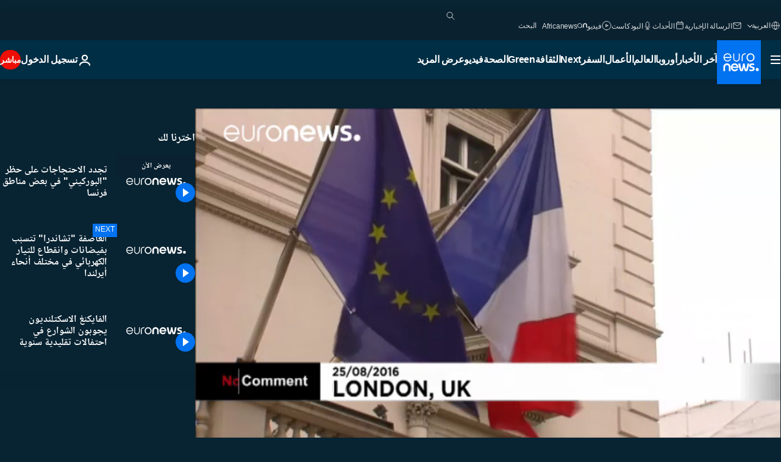

--- FILE ---
content_type: text/html; charset=UTF-8
request_url: https://arabic.euronews.com/internal/video-details/342254/1
body_size: 1788
content:

<div class="b-videos-players__text o-section" id="js-replaceable-video-article-details" data-obfuscateLink="1">
    <div class="b-videos-players__headline">
          <a class="article-label" href="/nocomment" data-event="article-label">
        <span class="article-label__name">No Comment</span>
  </a>

      
<h1 class="c-article-title u-text-align--left u-padding-end-desktop-6 u-padding-1">
                                  فيديو.
            
          تجدد الاحتجاجات على حظر &quot;البوركيني&quot; في بعض مناطق فرنسا
  </h1>

              <ul class="c-social-share c-social-share--video js-social-share-list ">
  <li class="c-social-share__item">
        <script>
      function fbLinkClick() {
        window.open('https://www.facebook.com/share.php?u=https%3A%2F%2Farabic.euronews.com%2Fvideo%2F2016%2F08%2F26%2Fprotests-again-the-ban-of-the-burkini-on-some-parts-of-france%3Futm_source%3DFacebook%26utm_medium%3DSocial&amp;title=%D8%AA%D8%AC%D8%AF%D8%AF%20%D8%A7%D9%84%D8%A7%D8%AD%D8%AA%D8%AC%D8%A7%D8%AC%D8%A7%D8%AA%20%D8%B9%D9%84%D9%89%20%D8%AD%D8%B8%D8%B1%20%22%D8%A7%D9%84%D8%A8%D9%88%D8%B1%D9%83%D9%8A%D9%86%D9%8A%22%20%D9%81%D9%8A%20%D8%A8%D8%B9%D8%B6%20%D9%85%D9%86%D8%A7%D8%B7%D9%82%20%D9%81%D8%B1%D9%86%D8%B3%D8%A7','%D8%AA%D8%AC%D8%AF%D8%AF%20%D8%A7%D9%84%D8%A7%D8%AD%D8%AA%D8%AC%D8%A7%D8%AC%D8%A7%D8%AA%20%D8%B9%D9%84%D9%89%20%D8%AD%D8%B8%D8%B1%20%22%D8%A7%D9%84%D8%A8%D9%88%D8%B1%D9%83%D9%8A%D9%86%D9%8A%22%20%D9%81%D9%8A%20%D8%A8%D8%B9%D8%B6%20%D9%85%D9%86%D8%A7%D8%B7%D9%82%20%D9%81%D8%B1%D9%86%D8%B3%D8%A7','width=479,height=826,titlebar=no,top='+((window.innerHeight/2) - 200)+',left='+((window.innerWidth/2) - 100));
      }
    </script>
    <noscript>
            <style>
        .js-only-en.js-obscurate {
          display: none;
        }
      </style>
      <a href="https://www.facebook.com/share.php?u=https%3A%2F%2Farabic.euronews.com%2Fvideo%2F2016%2F08%2F26%2Fprotests-again-the-ban-of-the-burkini-on-some-parts-of-france%3Futm_source%3DFacebook%26utm_medium%3DSocial&amp;title=%D8%AA%D8%AC%D8%AF%D8%AF%20%D8%A7%D9%84%D8%A7%D8%AD%D8%AA%D8%AC%D8%A7%D8%AC%D8%A7%D8%AA%20%D8%B9%D9%84%D9%89%20%D8%AD%D8%B8%D8%B1%20%22%D8%A7%D9%84%D8%A8%D9%88%D8%B1%D9%83%D9%8A%D9%86%D9%8A%22%20%D9%81%D9%8A%20%D8%A8%D8%B9%D8%B6%20%D9%85%D9%86%D8%A7%D8%B7%D9%82%20%D9%81%D8%B1%D9%86%D8%B3%D8%A7" target="_blank" aria-label="شارك هذا المقال على Facebook"
        onClick="window.open('https://www.facebook.com/share.php?u=https%3A%2F%2Farabic.euronews.com%2Fvideo%2F2016%2F08%2F26%2Fprotests-again-the-ban-of-the-burkini-on-some-parts-of-france%3Futm_source%3DFacebook%26utm_medium%3DSocial&amp;title=%D8%AA%D8%AC%D8%AF%D8%AF%20%D8%A7%D9%84%D8%A7%D8%AD%D8%AA%D8%AC%D8%A7%D8%AC%D8%A7%D8%AA%20%D8%B9%D9%84%D9%89%20%D8%AD%D8%B8%D8%B1%20%22%D8%A7%D9%84%D8%A8%D9%88%D8%B1%D9%83%D9%8A%D9%86%D9%8A%22%20%D9%81%D9%8A%20%D8%A8%D8%B9%D8%B6%20%D9%85%D9%86%D8%A7%D8%B7%D9%82%20%D9%81%D8%B1%D9%86%D8%B3%D8%A7','%D8%AA%D8%AC%D8%AF%D8%AF%20%D8%A7%D9%84%D8%A7%D8%AD%D8%AA%D8%AC%D8%A7%D8%AC%D8%A7%D8%AA%20%D8%B9%D9%84%D9%89%20%D8%AD%D8%B8%D8%B1%20%22%D8%A7%D9%84%D8%A8%D9%88%D8%B1%D9%83%D9%8A%D9%86%D9%8A%22%20%D9%81%D9%8A%20%D8%A8%D8%B9%D8%B6%20%D9%85%D9%86%D8%A7%D8%B7%D9%82%20%D9%81%D8%B1%D9%86%D8%B3%D8%A7','width=479,height=826,titlebar=no,top='+((window.innerHeight/2) - 200)+',left='+((window.innerWidth/2) - 100))"
      >
              <img
      src="https://static.euronews.com/website/images/vector/social-icons/social_icon_fb.svg" width="32" height="32" alt=""
       class="c-social-share__icon"       loading="lazy"       fetchpriority="low"      >
  
      </a>
    </noscript>
    <span class="js-only-en js-obscurate" aria-label="شارك هذا المقال على Facebook" data-obscure='{"onClick":"fbLinkClick", "url":"https://www.facebook.com/share.php?u=https%3A%2F%2Farabic.euronews.com%2Fvideo%2F2016%2F08%2F26%2Fprotests-again-the-ban-of-the-burkini-on-some-parts-of-france%3Futm_source%3DFacebook%26utm_medium%3DSocial&amp;title=%D8%AA%D8%AC%D8%AF%D8%AF%20%D8%A7%D9%84%D8%A7%D8%AD%D8%AA%D8%AC%D8%A7%D8%AC%D8%A7%D8%AA%20%D8%B9%D9%84%D9%89%20%D8%AD%D8%B8%D8%B1%20%22%D8%A7%D9%84%D8%A8%D9%88%D8%B1%D9%83%D9%8A%D9%86%D9%8A%22%20%D9%81%D9%8A%20%D8%A8%D8%B9%D8%B6%20%D9%85%D9%86%D8%A7%D8%B7%D9%82%20%D9%81%D8%B1%D9%86%D8%B3%D8%A7", "img": "{\"class\": \"c-social-share__icon\", \"src\": \"https://static.euronews.com/website/images/vector/social-icons/social_icon_fb.svg\", \"width\":\"32\", \"height\":\"32\", \"loading\":\"lazy\", \"fetchpriority\":\"low\"}", "title":"شارك هذا المقال على Facebook", "target": "_blank", "replace": false}'
    >
            <img
      src="https://static.euronews.com/website/images/vector/social-icons/social_icon_fb.svg" width="32" height="32" alt=""
       class="c-social-share__icon"       loading="lazy"       fetchpriority="low"      >
  
    </span>
  </li>
  <li class="c-social-share__item">
        <script>
      function twLinkClick() {
        window.open('https://twitter.com/intent/tweet?text=%D8%AA%D8%AC%D8%AF%D8%AF%20%D8%A7%D9%84%D8%A7%D8%AD%D8%AA%D8%AC%D8%A7%D8%AC%D8%A7%D8%AA%20%D8%B9%D9%84%D9%89%20%D8%AD%D8%B8%D8%B1%20%22%D8%A7%D9%84%D8%A8%D9%88%D8%B1%D9%83%D9%8A%D9%86%D9%8A%22%20%D9%81%D9%8A%20%D8%A8%D8%B9%D8%B6%20%D9%85%D9%86%D8%A7%D8%B7%D9%82%20%D9%81%D8%B1%D9%86%D8%B3%D8%A7&amp;url=https://arabic.euronews.com/video/2016/08/26/protests-again-the-ban-of-the-burkini-on-some-parts-of-france%3Futm_source%3DTwitter%26utm_medium%3DSocial','%D8%AA%D8%AC%D8%AF%D8%AF%20%D8%A7%D9%84%D8%A7%D8%AD%D8%AA%D8%AC%D8%A7%D8%AC%D8%A7%D8%AA%20%D8%B9%D9%84%D9%89%20%D8%AD%D8%B8%D8%B1%20%22%D8%A7%D9%84%D8%A8%D9%88%D8%B1%D9%83%D9%8A%D9%86%D9%8A%22%20%D9%81%D9%8A%20%D8%A8%D8%B9%D8%B6%20%D9%85%D9%86%D8%A7%D8%B7%D9%82%20%D9%81%D8%B1%D9%86%D8%B3%D8%A7','width=500,height=400,titlebar=no,top='+((window.innerHeight/2) - 200)+',left='+((window.innerWidth/2) - 100));
      }
    </script>
    <noscript>
      <a href="https://twitter.com/intent/tweet?text=%D8%AA%D8%AC%D8%AF%D8%AF%20%D8%A7%D9%84%D8%A7%D8%AD%D8%AA%D8%AC%D8%A7%D8%AC%D8%A7%D8%AA%20%D8%B9%D9%84%D9%89%20%D8%AD%D8%B8%D8%B1%20%22%D8%A7%D9%84%D8%A8%D9%88%D8%B1%D9%83%D9%8A%D9%86%D9%8A%22%20%D9%81%D9%8A%20%D8%A8%D8%B9%D8%B6%20%D9%85%D9%86%D8%A7%D8%B7%D9%82%20%D9%81%D8%B1%D9%86%D8%B3%D8%A7&amp;url=https://arabic.euronews.com/video/2016/08/26/protests-again-the-ban-of-the-burkini-on-some-parts-of-france%3Futm_source%3DTwitter%26utm_medium%3DSocial" target="_blank" aria-label="شارك هذا المقال على Twitter"
        onClick="window.open('https://twitter.com/intent/tweet?text=%D8%AA%D8%AC%D8%AF%D8%AF%20%D8%A7%D9%84%D8%A7%D8%AD%D8%AA%D8%AC%D8%A7%D8%AC%D8%A7%D8%AA%20%D8%B9%D9%84%D9%89%20%D8%AD%D8%B8%D8%B1%20%22%D8%A7%D9%84%D8%A8%D9%88%D8%B1%D9%83%D9%8A%D9%86%D9%8A%22%20%D9%81%D9%8A%20%D8%A8%D8%B9%D8%B6%20%D9%85%D9%86%D8%A7%D8%B7%D9%82%20%D9%81%D8%B1%D9%86%D8%B3%D8%A7&amp;url=https://arabic.euronews.com/video/2016/08/26/protests-again-the-ban-of-the-burkini-on-some-parts-of-france%3Futm_source%3DTwitter%26utm_medium%3DSocial','%D8%AA%D8%AC%D8%AF%D8%AF%20%D8%A7%D9%84%D8%A7%D8%AD%D8%AA%D8%AC%D8%A7%D8%AC%D8%A7%D8%AA%20%D8%B9%D9%84%D9%89%20%D8%AD%D8%B8%D8%B1%20%22%D8%A7%D9%84%D8%A8%D9%88%D8%B1%D9%83%D9%8A%D9%86%D9%8A%22%20%D9%81%D9%8A%20%D8%A8%D8%B9%D8%B6%20%D9%85%D9%86%D8%A7%D8%B7%D9%82%20%D9%81%D8%B1%D9%86%D8%B3%D8%A7','width=500,height=400,titlebar=no,top='+((window.innerHeight/2) - 200)+',left='+((window.innerWidth/2) - 100))"
      >
              <img
      src="https://static.euronews.com/website/images/vector/social-icons/social_icon_twitter.svg" width="32" height="32" alt=""
       class="c-social-share__icon"       loading="lazy"       fetchpriority="low"      >
  
      </a>
    </noscript>
    <span class="js-only-en js-obscurate" aria-label="شارك هذا المقال على Twitter" data-obscure='{"onClick":"twLinkClick", "url":"https://twitter.com/intent/tweet?text=%D8%AA%D8%AC%D8%AF%D8%AF%20%D8%A7%D9%84%D8%A7%D8%AD%D8%AA%D8%AC%D8%A7%D8%AC%D8%A7%D8%AA%20%D8%B9%D9%84%D9%89%20%D8%AD%D8%B8%D8%B1%20%22%D8%A7%D9%84%D8%A8%D9%88%D8%B1%D9%83%D9%8A%D9%86%D9%8A%22%20%D9%81%D9%8A%20%D8%A8%D8%B9%D8%B6%20%D9%85%D9%86%D8%A7%D8%B7%D9%82%20%D9%81%D8%B1%D9%86%D8%B3%D8%A7&amp;url=https://arabic.euronews.com/video/2016/08/26/protests-again-the-ban-of-the-burkini-on-some-parts-of-france%3Futm_source%3DTwitter%26utm_medium%3DSocial", "img": "{\"class\": \"c-social-share__icon\", \"src\": \"https://static.euronews.com/website/images/vector/social-icons/social_icon_twitter.svg\", \"width\":\"32\", \"height\":\"32\", \"loading\":\"lazy\", \"fetchpriority\":\"low\"}", "title":"شارك هذا المقال على Twitter", "target": "_blank", "replace": false}'
    >
      <img class="c-social-share__icon" src="https://static.euronews.com/website/images/vector/social-icons/social_icon_twitter.svg" title="Twitter" alt="Twitter" width="32" height="32" loading="lazy" fetchpriority="low" />
    </span>
  </li>
  <li class="c-social-share__item">
        <noscript>
      <a href="mailto:?body=https://arabic.euronews.com/video/2016/08/26/protests-again-the-ban-of-the-burkini-on-some-parts-of-france" aria-label="شارك">
              <img
      src="https://static.euronews.com/website/images/vector/social-icons/social_icon_mail_white.svg" width="22" height="22" alt=""
       class="c-social-share__icon"       loading="lazy"       fetchpriority="low"      >
  
      </a>
    </noscript>
    <span class="js-only-en js-obscurate" aria-label="شارك" data-obscure='{"url":"mailto:?body=https://arabic.euronews.com/video/2016/08/26/protests-again-the-ban-of-the-burkini-on-some-parts-of-france", "img": "{\"class\": \"c-social-share__icon\", \"src\": \"https://static.euronews.com/website/images/vector/social-icons/social_icon_mail_white.svg\", \"width\":\"22\", \"height\":\"22\"}", "title":"شارك", "target": "_blank", "replace": false}'
    >
            <img
      src="https://static.euronews.com/website/images/vector/social-icons/social_icon_mail_white.svg" width="22" height="22" alt=""
       class="c-social-share__icon"       loading="lazy"       fetchpriority="low"      >
  
    </span>
  </li>
  <li class="c-social-share__item js-tooltip c-tooltip" aria-label="نسخ/لصق رابط فيديو المقال أدناه">
          <img
      src="https://static.euronews.com/website/images/vector/social-icons/social_icon_copy_link.svg" width="16" height="16" alt=""
       class="c-social-share__icon"       loading="lazy"       fetchpriority="low"      >
  
    <div class="c-tooltip__wrapper">
      <div class="c-tooltip__content">
        <div class="c-tooltip__title">
          نسخ/لصق رابط فيديو المقال أدناه
        </div>
        <div class="c-tooltip__text">
          <input class="c-tooltip__input js-copyInput" value="https://arabic.euronews.com/video/2016/08/26/protests-again-the-ban-of-the-burkini-on-some-parts-of-france">
          <button class="c-tooltip__btn js-copybtn">نسخ</button>
        </div>
      </div>
    </div>
  </li>
  <li class="c-social-share__item js-tooltip c-tooltip">
          <img
      src="https://static.euronews.com/website/images/vector/social-icons/euronews_icons_embed.svg" width="24" height="24" alt=""
       class="c-social-share__icon"       loading="lazy"       fetchpriority="low"      >
  
    <div class="c-tooltip__wrapper">
      <div class="c-tooltip__content">
        <div class="c-tooltip__title">
          نسخ/لصق رابط فيديو المقال أدناه
        </div>
        <div class="c-tooltip__text">
          <input class="c-tooltip__input js-copyInput"
                  value="https://arabic.euronews.com/embed/342254">
          <button class="c-tooltip__btn js-copybtn">نسخ</button>
        </div>
      </div>
    </div>
  </li>
</ul>

          </div>
    <div class="b-videos-players__content">
      <div class="b-videos-players__date-disclaimer">
                  <div class="b-videos-players__date u-margin-y-1" data-timestamp="1472191576">
              آخر تحديث: <time datetime="2016-08-26 08:06:16 +02:00">26/08/2016 - 8:06 GMT+2</time>
          </div>
                      </div>
      <div class="b-videos-players__summary-box ">              <h2 class="summary summary--has-content-limited js-video-description">بعض العشرات من النساء المسلمات وغير المسلمات ، شكلن جزءا من شاطئ رمزي أمام السفارة الفرنسية في لندن أمس الخميس، للاحتجاج على فرض الحظر على ارتداء البوركيني على الشواطئ في بعض مناطق…</h2>
              <button class="c-cta js-read-more">
                &hellip; شاهد أكثر
              </button>
              <div class="b-videos-players__rest-of-text js-rest-of-text">
                  <div class="c-article-content" style="--widget_related_list_trans: 'موضوعات متعلقة';">
                                                              <p>بعض العشرات من النساء المسلمات وغير المسلمات ، شكلن جزءا من شاطئ رمزي أمام السفارة الفرنسية في لندن أمس الخميس، للاحتجاج على فرض الحظر على ارتداء البوركيني على الشواطئ في بعض مناطق فرنسا. جرى تنظيم هذا الاحتجاج عن طريق الفيس بوك من خلال شخصين، بعد أن التقط أحد المصورين صورة لرجل شرطة فرنسي مسلح، يجبر امرأة على الشاطئ على خلع “البوركيني”.</p>

                                      </div>
                                        <div class="b-videos-players__tags">
                            <ul id="adb-article-tags" class="c-tags-list">
          
              <li class="c-tags-list__item">
                                <a
    href="/tag/protest"
     aria-label="شاهد المزيد من المقالات من وسم احتجاجات"     class="c-cta"
          >
    احتجاجات
  </a>

        </li>
                
              <li class="c-tags-list__item">
                                <a
    href="/tag/islam"
     aria-label="شاهد المزيد من المقالات من وسم الإسلام"     class="c-cta"
          >
    الإسلام
  </a>

        </li>
                
              <li class="c-tags-list__item">
                                <a
    href="/tag/religion"
     aria-label="شاهد المزيد من المقالات من وسم ديانة"     class="c-cta"
          >
    ديانة
  </a>

        </li>
                
              <li class="c-tags-list__item">
                                <a
    href="/tag/united-kingdom"
     aria-label="شاهد المزيد من المقالات من وسم المملكة المتحدة"     class="c-cta"
          >
    المملكة المتحدة
  </a>

        </li>
                
              <li class="c-tags-list__item">
                                <a
    href="/tag/london"
     aria-label="شاهد المزيد من المقالات من وسم لندن"     class="c-cta"
          >
    لندن
  </a>

        </li>
            </ul>
</div>
                                </div>
                </div>
    </div>
</div>
